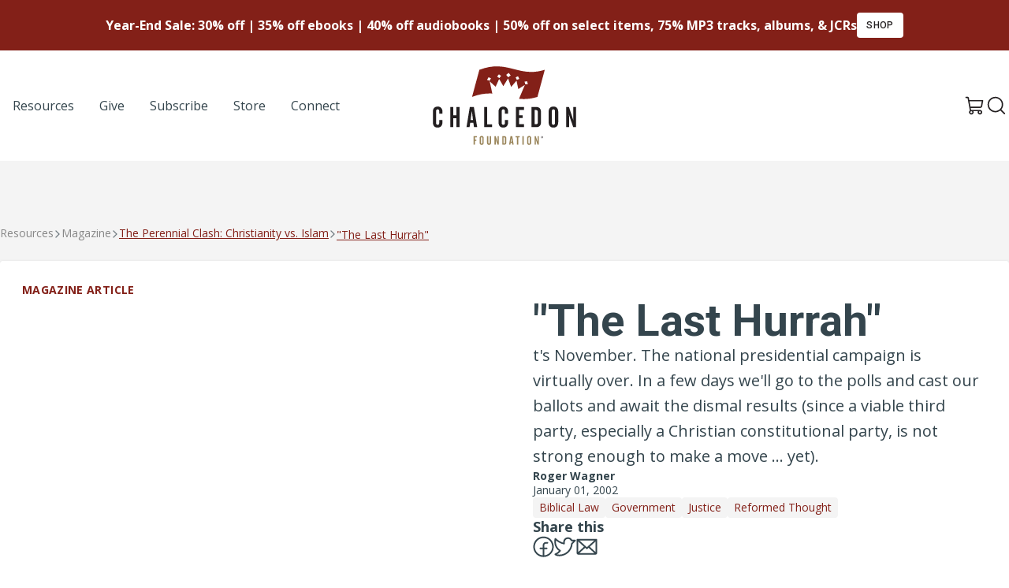

--- FILE ---
content_type: text/html; charset=UTF-8
request_url: https://chalcedon.edu/resources/articles/the-last-hurrah
body_size: 22169
content:
<!DOCTYPE html>
<html lang="US-en">
	<head>
		<meta charset="UTF-8">
<meta name="viewport" content="width=device-width, initial-scale=1.0">
<meta http-equiv="X-UA-Compatible" content="ie=edge">

					
<link rel="apple-touch-icon" sizes="180x180" href="/assets/ico/apple-touch-icon.png">
<link rel="icon" type="image/png" sizes="32x32" href="/assets/ico/favicon-32x32.png">
<link rel="icon" type="image/png" sizes="16x16" href="/assets/ico/favicon-16x16.png">
<link rel="manifest" href="/assets/ico/site.webmanifest">
<link rel="mask-icon" href="/assets/ico/safari-pinned-tab.svg" color="#832018">
<link rel="shortcut icon" href="/assets/ico/favicon.ico">
<meta name="msapplication-TileColor" content="#ffffff">
<meta name="msapplication-config" content="/assets/ico/browserconfig.xml">
<meta name="theme-color" content="#ffffff">

<link rel="preconnect" href="https://fonts.googleapis.com">
<link rel="preconnect" href="https://fonts.gstatic.com" crossorigin>
<link href="https://fonts.googleapis.com/css2?family=Open+Sans:ital,wght@0,400;0,700;1,400;1,700&family=Roboto:ital,wght@0,400;0,500;0,700;1,400;1,500;1,700&display=swap" rel="stylesheet">

<script type="module">!function(){const e=document.createElement("link").relList;if(!(e&&e.supports&&e.supports("modulepreload"))){for(const e of document.querySelectorAll('link[rel="modulepreload"]'))r(e);new MutationObserver((e=>{for(const o of e)if("childList"===o.type)for(const e of o.addedNodes)if("LINK"===e.tagName&&"modulepreload"===e.rel)r(e);else if(e.querySelectorAll)for(const o of e.querySelectorAll("link[rel=modulepreload]"))r(o)})).observe(document,{childList:!0,subtree:!0})}function r(e){if(e.ep)return;e.ep=!0;const r=function(e){const r={};return e.integrity&&(r.integrity=e.integrity),e.referrerpolicy&&(r.referrerPolicy=e.referrerpolicy),"use-credentials"===e.crossorigin?r.credentials="include":"anonymous"===e.crossorigin?r.credentials="omit":r.credentials="same-origin",r}(e);fetch(e.href,r)}}();</script>
<script type="module" src="https://chalcedon.edu/assets/dist/assets/main-Dj9AH6GM.js" crossorigin onload="e=new CustomEvent(&#039;vite-script-loaded&#039;, {detail:{path: &#039;src/js/main.js&#039;}});document.dispatchEvent(e);"></script>
<link href="https://chalcedon.edu/assets/dist/assets/_commonjsHelpers-Cpj98o6Y.js" rel="modulepreload" crossorigin>
<link href="https://chalcedon.edu/assets/dist/assets/main-C78xepA-.css" rel="stylesheet">



	<script>
window.csrfToken = "ytb1AAiH5kRKy59GDGY7Id-RTIoamHCZM86zMRKyha0fuM0TCPy3IP25nE1xyKAjIqPMHzktaEqI4gbcb9xD7lX65XUiyrDEVvqqa0Cxh2w=";
window.csrfTokenName = "CRAFT_CSRF_TOKEN";
window.api = "https://chalcedon.edu/api";
window.apiToken = "";
window.algolia = {
appID: 'A431RRFGJX',
apiKey: '85b73e6d7e371dad75115f703c4634d2',
index: 'production__resources',
index_replica: 'production__resources_az',
};</script>
			<title>Chalcedon | hurrah</title><meta name="generator" content="SEOmatic">
<meta name="keywords" content="hurrah">
<meta name="description" content="t&#039;s November. The national presidential campaign is virtually over. In a few days we&#039;ll go to the polls and cast our ballots and await the dismal results…">
<meta name="referrer" content="no-referrer-when-downgrade">
<meta name="robots" content="all">
<meta content="en_US" property="og:locale">
<meta content="Chalcedon" property="og:site_name">
<meta content="website" property="og:type">
<meta content="https://chalcedon.edu/resources/articles/the-last-hurrah" property="og:url">
<meta content="hurrah" property="og:title">
<meta content="t&#039;s November. The national presidential campaign is virtually over. In a few days we&#039;ll go to the polls and cast our ballots and await the dismal results…" property="og:description">
<meta name="twitter:card" content="summary_large_image">
<meta name="twitter:creator" content="@">
<meta name="twitter:title" content="hurrah">
<meta name="twitter:description" content="t&#039;s November. The national presidential campaign is virtually over. In a few days we&#039;ll go to the polls and cast our ballots and await the dismal results…">
<link href="https://chalcedon.edu/resources/articles/the-last-hurrah" rel="canonical">
<link href="https://chalcedon.edu/" rel="home">
<link type="text/plain" href="https://chalcedon.edu/humans.txt" rel="author"></head>

	<body class="flex flex-col min-h-screen bg-neutral-100" x-data="search" @keyup.window.escape="close()">
		<div class="bg-primary flex justify-center items-center h-16">
    <div class="text-center text-white flex items-center justify-center gap-6">
        <span class="text-base font-semibold">Year-End Sale: 30% off | 35% off ebooks | 40% off audiobooks | 50% off on select items, 75% MP3 tracks, albums, &amp; JCRs</span>
                                <a href="https://chalcedonstore.com/" class="btn btn-white btn-sm uppercase tracking-wide">Shop</a>
            </div>
</div>		                        
    
    <header class="relative z-50 print:hidden flex-none flex flex-col bg-white text-dark lg:py-5" x-data="overlayMenu" @keyup.window.escape="close()">
        <div class="container mx-auto flex items-center justify-between px-6 lg:px-0">
            <ul class="hidden lg:flex items-center justify-start list-none gap-2 xl:gap-4 lg:w-1/3">
                                            <li class="relative md-max:hidden">
            <a 
                                    href="/resources"
                                    rel="nofollow"
                class="flex items-center gap-2 py-2 px-4 text-base font-medium  hover:underline-offset-4 hover:underline hover:text-primary"
                                                rel="nofollow"
                >
                <span>Resources</span>
            </a>
        </li>
    
                                            <li class="relative md-max:hidden">
            <a 
                                    href="/give"
                                    rel="nofollow"
                class="flex items-center gap-2 py-2 px-4 text-base font-medium  hover:underline-offset-4 hover:underline hover:text-primary"
                                                rel="nofollow"
                >
                <span>Give</span>
            </a>
        </li>
    
                                            <li class="relative md-max:hidden">
            <a 
                                    href="https://chalcedon.edu/subscribe-to-chalcedon"
                                    rel="nofollow"
                class="flex items-center gap-2 py-2 px-4 text-base font-medium  hover:underline-offset-4 hover:underline hover:text-primary"
                                                rel="nofollow"
                >
                <span>Subscribe</span>
            </a>
        </li>
    
                                            <li class="relative md-max:hidden">
            <a 
                                    href="https://chalcedonstore.com/"
                                    rel="nofollow"
                class="flex items-center gap-2 py-2 px-4 text-base font-medium  hover:underline-offset-4 hover:underline hover:text-primary"
                 
                    target="_blank" rel="noopener"
                                                rel="nofollow"
                >
                <span>Store</span>
            </a>
        </li>
    
                                            <li class="relative md-max:hidden">
            <a 
                                    href="https://chalcedon.edu/connect"
                                    rel="nofollow"
                class="flex items-center gap-2 py-2 px-4 text-base font-medium  hover:underline-offset-4 hover:underline hover:text-primary"
                                                rel="nofollow"
                >
                <span>Connect</span>
            </a>
        </li>
    
                            </ul>
            
            <div class="lg:w-1/3 flex justify-center">
                <a href="/">
                    <svg class="w-[125px] lg:w-[182px]" width="182" height="100" viewBox="0 0 182 100" fill="none" xmlns="http://www.w3.org/2000/svg">
<path d="M117.449 23.1479C117.055 21.7086 116.856 20.9912 116.461 19.5593C117.737 19.3536 118.371 19.2599 119.639 19.0844C120.043 20.5193 120.245 21.2375 120.65 22.6804C119.372 22.8522 118.733 22.9466 117.449 23.1479ZM106.703 17.39C106.075 16.0798 105.762 15.4272 105.131 14.1288C106.353 13.5765 106.962 13.3037 108.176 12.7735C108.816 14.0808 109.133 14.7371 109.769 16.0554C108.547 16.5753 107.934 16.8444 106.703 17.39ZM95.7044 14.1C94.6787 12.8554 94.1633 12.2404 93.1325 11.0209C94.3963 9.99891 95.0267 9.49162 96.2839 8.49252C97.3103 9.72167 97.8213 10.3425 98.8417 11.596C97.5905 12.5848 96.9608 13.0862 95.7044 14.1ZM84.4496 15.1161C83.3155 14.3293 82.7471 13.9415 81.6042 13.1791C82.5273 12.0214 82.9889 11.4434 83.9128 10.2961C85.0365 11.0644 85.5932 11.4559 86.7081 12.2485C85.807 13.3914 85.3558 13.9636 84.4496 15.1161ZM72.0836 18.5322C70.7859 18.0669 70.1326 17.842 68.8246 17.407C69.5509 16.0798 69.9173 15.4176 70.6443 14.0971C71.9384 14.5343 72.5821 14.7599 73.8673 15.2267C73.155 16.5458 72.7988 17.2072 72.0836 18.5322ZM59.1263 4.54775L49.8432 38.8658L49.8159 38.944C59.9256 35.1142 68.1706 34.211 75.5359 34.6822C74.4409 29.5385 73.3437 24.3948 72.2259 19.2555C75.2535 21.9033 76.7517 23.2755 79.7173 26.1039C81.526 22.1252 82.4307 20.1396 84.2321 16.1911C86.346 19.7834 87.393 21.6076 89.4738 25.3061C91.9063 21.3355 93.1156 19.369 95.5244 15.4685C97.0906 19.7679 97.8677 21.9343 99.4154 26.306C102.157 23.0904 103.521 21.5081 106.23 18.4002C107.163 22.6237 107.629 24.7435 108.553 29.0024C111.902 26.8059 113.562 25.7544 116.861 23.7422C114.385 29.6056 111.908 35.4696 109.437 41.3359C116.256 42.0777 123.754 41.7319 132.788 38.944L132.799 38.9241L142.099 4.54775C107.9 15.0954 95.6992 -9.30984 59.1263 4.54775Z" fill="#832018"/>
<path d="M51.708 88.7037H56.0922V90.2786H53.3906V93.1343H55.3357V94.7086H53.3906V99.6016H51.708V88.7037Z" fill="#998459"/>
<path d="M62.8823 91.112C62.8823 90.3562 62.5889 89.9853 62.0182 89.9853C61.4467 89.9853 61.1533 90.3562 61.1533 91.112V97.1943C61.1533 97.9501 61.4467 98.3364 62.0182 98.3364C62.5889 98.3364 62.8823 97.9501 62.8823 97.1943V91.112ZM62.0794 88.473C63.6079 88.473 64.6114 89.5068 64.6114 91.2668V96.8544C64.6114 98.784 63.6543 99.834 62.0182 99.834C60.3503 99.834 59.4404 98.7995 59.4404 96.8087V91.2196C59.4404 89.5223 60.4122 88.473 62.0794 88.473Z" fill="#998459"/>
<path d="M70.5056 88.7038V97.1471C70.5056 97.8115 70.8912 98.1816 71.4007 98.1816C71.9102 98.1816 72.2501 97.8115 72.2501 97.1471V88.7038H73.963V96.8544C73.963 98.784 73.0221 99.834 71.3852 99.834C69.7188 99.834 68.792 98.7988 68.792 96.8079V88.7038H70.5056Z" fill="#998459"/>
<path d="M78.3604 88.7037H79.8734L82.0028 95.2181C82.0338 95.3102 82.1577 95.6959 82.3272 96.3757C82.1886 95.6037 82.1422 95.0942 82.1422 94.9091V88.7037H83.7171V99.6016H82.1422L80.0894 93.5812C79.9965 93.3039 79.8579 92.9183 79.734 92.3933C79.8579 93.1653 79.9191 93.6741 79.9191 93.9063V99.6016H78.3604V88.7037Z" fill="#998459"/>
<path d="M90.7231 97.9966C91.3557 97.9966 91.6027 97.5955 91.6027 96.8545V91.6061C91.6027 90.7109 91.1861 90.3098 90.26 90.3098H89.8737V97.9966H90.7231ZM88.2065 88.7039H90.6C92.4676 88.7039 93.3163 89.6772 93.3163 91.699V96.5617C93.3163 98.6455 92.5443 99.6025 90.6766 99.6025H88.2065V88.7039Z" fill="#998459"/>
<path d="M100.352 95.6968L99.7818 91.143H99.6734L99.0717 95.6968H100.352ZM98.6396 88.7046H100.831L102.622 99.6025H100.893L100.553 97.2408H98.8557L98.5003 99.6025H96.8486L98.6396 88.7046Z" fill="#998459"/>
<path d="M104.969 88.7037H110.155V90.2786H108.396V99.6016H106.713V90.2786H104.969V88.7037Z" fill="#998459"/>
<path d="M113.689 88.7037H115.403V99.6016H113.689V88.7037Z" fill="#998459"/>
<path d="M123.104 91.112C123.104 90.3562 122.811 89.9853 122.239 89.9853C121.669 89.9853 121.374 90.3562 121.374 91.112V97.1943C121.374 97.9501 121.669 98.3364 122.239 98.3364C122.811 98.3364 123.104 97.9501 123.104 97.1943V91.112ZM122.301 88.473C123.829 88.473 124.833 89.5068 124.833 91.2668V96.8544C124.833 98.784 123.876 99.834 122.239 99.834C120.572 99.834 119.662 98.7995 119.662 96.8087V91.2196C119.662 89.5223 120.633 88.473 122.301 88.473Z" fill="#998459"/>
<path d="M129.137 88.7037H130.65L132.78 95.2181C132.811 95.3102 132.935 95.6959 133.105 96.3757C132.965 95.6037 132.92 95.0942 132.92 94.9091V88.7037H134.494V99.6016H132.92L130.867 93.5812C130.774 93.3039 130.635 92.9183 130.511 92.3933C130.635 93.1653 130.697 93.6741 130.697 93.9063V99.6016H129.137V88.7037Z" fill="#998459"/>
<path d="M0.140137 57.6448C0.140137 53.6558 2.42442 51.1901 6.34118 51.1901C9.93056 51.1901 12.2878 53.6196 12.2878 57.7532V60.2196H8.22656V57.3911C8.22656 55.6141 7.53788 54.7433 6.19592 54.7433C4.85396 54.7433 4.16528 55.6141 4.16528 57.3911V71.6779C4.16528 73.4549 4.85396 74.3611 6.19592 74.3611C7.53788 74.3611 8.22656 73.4549 8.22656 71.6779V68.1969H12.2878V70.8801C12.2878 75.4132 10.0397 77.8789 6.19592 77.8789C2.2069 77.8789 0.140137 75.4494 0.140137 70.7717L0.140137 57.6448Z" fill="#231F20"/>
<path d="M26.1052 51.7345V62.1782H30.0574V51.7345H34.0103V77.335H30.0574V65.8767H26.1052V77.335H22.1885V51.7345H26.1052Z" fill="#231F20"/>
<path d="M51.0183 68.161L49.6771 57.4636H49.4227L48.0085 68.161H51.0183ZM46.9939 51.7345H52.1427L56.3485 77.335H52.288L51.4902 71.7872H47.5012L46.6672 77.335H42.7866L46.9939 51.7345Z" fill="#231F20"/>
<path d="M65.1255 51.7345H69.0422V73.6365H75.1703V77.335H65.1255V51.7345Z" fill="#231F20"/>
<path d="M83.4395 57.6448C83.4395 53.6558 85.7237 51.1901 89.6405 51.1901C93.2299 51.1901 95.5872 53.6196 95.5872 57.7532V60.2196H91.5259V57.3911C91.5259 55.6141 90.8372 54.7433 89.4952 54.7433C88.1533 54.7433 87.4646 55.6141 87.4646 57.3911V71.6779C87.4646 73.4549 88.1533 74.3611 89.4952 74.3611C90.8372 74.3611 91.5259 73.4549 91.5259 71.6779V68.1969H95.5872V70.8801C95.5872 75.4132 93.339 77.8789 89.4952 77.8789C85.5062 77.8789 83.4395 75.4494 83.4395 70.7717V57.6448Z" fill="#231F20"/>
<path d="M105.488 51.7345H115.787V55.433H109.44V62.1413H114.01V65.8398H109.44V73.4912H115.787V77.335H105.488V51.7345Z" fill="#231F20"/>
<path d="M131.272 73.5635C132.759 73.5635 133.339 72.6211 133.339 70.8803V58.5512C133.339 56.4483 132.36 55.5052 130.184 55.5052H129.278V73.5635H131.272ZM125.361 51.7345H130.982C135.37 51.7345 137.364 54.0188 137.364 58.7687V70.1909C137.364 75.0861 135.551 77.335 131.164 77.335H125.361V51.7345Z" fill="#231F20"/>
<path d="M155.097 57.3911C155.097 55.6141 154.408 54.7441 153.066 54.7441C151.725 54.7441 151.035 55.6141 151.035 57.3911V71.6779C151.035 73.4549 151.725 74.3618 153.066 74.3618C154.408 74.3618 155.097 73.4549 155.097 71.6779V57.3911ZM153.211 51.1901C156.801 51.1901 159.159 53.6196 159.159 57.7539V70.8801C159.159 75.4132 156.911 77.8789 153.066 77.8789C149.151 77.8789 147.01 75.4494 147.01 70.7717V57.6448C147.01 53.6565 149.295 51.1901 153.211 51.1901Z" fill="#231F20"/>
<path d="M169.277 51.7345H172.831L177.835 67.0365C177.908 67.254 178.198 68.161 178.597 69.7566C178.27 67.9434 178.162 66.7467 178.162 66.3117V51.7345H181.86V77.335H178.162L173.339 63.1935C173.121 62.5402 172.795 61.634 172.505 60.4004C172.795 62.2136 172.94 63.4103 172.94 63.9544V77.335H169.277V51.7345Z" fill="#231F20"/>
<path d="M138.576 89.9954H138.709C138.864 89.9954 138.989 89.9446 138.989 89.8192C138.989 89.7079 138.908 89.6349 138.731 89.6349C138.657 89.6349 138.606 89.6423 138.576 89.6489V89.9954ZM138.568 90.6738H138.289V89.4727C138.399 89.4505 138.554 89.4277 138.752 89.4277C138.982 89.4277 139.084 89.4653 139.173 89.5235C139.239 89.5759 139.291 89.6718 139.291 89.7824C139.291 89.9217 139.187 90.0249 139.041 90.0699V90.0839C139.159 90.1208 139.225 90.2174 139.261 90.3796C139.298 90.5639 139.32 90.6369 139.35 90.6738H139.048C139.01 90.6296 138.989 90.5263 138.952 90.3862C138.929 90.2543 138.856 90.1953 138.702 90.1953H138.568V90.6738ZM138.752 89.0819C138.223 89.0819 137.824 89.5169 137.824 90.0471C137.824 90.5853 138.223 91.013 138.768 91.013C139.298 91.0203 139.689 90.5853 139.689 90.0471C139.689 89.5169 139.298 89.0819 138.76 89.0819H138.752ZM138.768 88.8393C139.46 88.8393 139.999 89.3768 139.999 90.0471C139.999 90.7328 139.46 91.2637 138.76 91.2637C138.067 91.2637 137.515 90.7328 137.515 90.0471C137.515 89.3768 138.067 88.8393 138.76 88.8393H138.768Z" fill="#231F20"/>
</svg>                    <span class="sr-only">Chalcedon</span>
                </a>
            </div>

            <ul class="flex justify-end items-center gap-4 list-none lg:w-1/3">
                                <li>
                    <a href="https://chalcedonstore.myshopify.com/cart" target="_blank" class="text-neutral hover:text-primary">
                        <svg class="w-6 h-6" width="16" height="17" viewBox="0 0 16 17" fill="none" xmlns="http://www.w3.org/2000/svg">
                            <path class="fill-current" d="M15.0869 9.1144L15.9905 4.1595C16.0062 4.0744 16.0024 3.98683 15.9793 3.90342C15.9562 3.82001 15.9144 3.74295 15.8571 3.67809C15.8024 3.61112 15.7335 3.55712 15.6554 3.51998C15.5772 3.48284 15.4919 3.46348 15.4054 3.4633H3.4588L3.09588 1.47097C3.04575 1.19897 2.90206 0.953068 2.68969 0.775869C2.47732 0.59867 2.20966 0.501337 1.93308 0.500732H0.592514C0.435369 0.500732 0.284661 0.563158 0.173543 0.674276C0.0624253 0.785393 0 0.936102 0 1.09325C0 1.25039 0.0624253 1.4011 0.173543 1.51222C0.284661 1.62333 0.435369 1.68576 0.592514 1.68576H1.93308L3.96243 12.8695C3.6731 13.1243 3.46054 13.4548 3.34863 13.8238C3.23672 14.1927 3.22989 14.5856 3.32891 14.9582C3.42794 15.3309 3.62889 15.6685 3.90919 15.9333C4.1895 16.198 4.53807 16.3794 4.91576 16.457C5.29344 16.5346 5.68528 16.5054 6.04727 16.3726C6.40926 16.2398 6.72707 16.0088 6.96501 15.7054C7.20294 15.402 7.35158 15.0382 7.39423 14.655C7.43688 14.2718 7.37185 13.8843 7.20645 13.536H11.1615C10.9689 13.942 10.9134 14.3996 11.0033 14.8398C11.0933 15.2801 11.3237 15.6792 11.6601 15.9772C11.9965 16.2751 12.4205 16.4558 12.8684 16.4919C13.3163 16.528 13.7638 16.4177 14.1436 16.1775C14.5234 15.9373 14.8149 15.5803 14.9742 15.1602C15.1335 14.74 15.1521 14.2795 15.0271 13.8479C14.9021 13.4163 14.6403 13.0369 14.281 12.767C13.9218 12.497 13.4846 12.351 13.0353 12.351H5.0734L4.74751 10.5735H13.339C13.755 10.5733 14.1578 10.4271 14.4772 10.1605C14.7966 9.89391 15.0123 9.52371 15.0869 9.1144ZM6.22139 14.4248C6.22139 14.6006 6.16927 14.7724 6.07161 14.9186C5.97395 15.0647 5.83514 15.1786 5.67274 15.2459C5.51034 15.3132 5.33164 15.3308 5.15923 15.2965C4.98683 15.2622 4.82846 15.1776 4.70417 15.0533C4.57987 14.929 4.49522 14.7706 4.46093 14.5982C4.42664 14.4258 4.44424 14.2471 4.5115 14.0847C4.57877 13.9223 4.69269 13.7835 4.83885 13.6858C4.985 13.5882 5.15684 13.536 5.33262 13.536C5.56834 13.536 5.7944 13.6297 5.96108 13.7963C6.12775 13.963 6.22139 14.1891 6.22139 14.4248ZM13.9241 14.4248C13.9241 14.6006 13.8719 14.7724 13.7743 14.9186C13.6766 15.0647 13.5378 15.1786 13.3754 15.2459C13.213 15.3132 13.0343 15.3308 12.8619 15.2965C12.6895 15.2622 12.5311 15.1776 12.4068 15.0533C12.2825 14.929 12.1979 14.7706 12.1636 14.5982C12.1293 14.4258 12.1469 14.2471 12.2142 14.0847C12.2814 13.9223 12.3954 13.7835 12.5415 13.6858C12.6877 13.5882 12.8595 13.536 13.0353 13.536C13.271 13.536 13.4971 13.6297 13.6638 13.7963C13.8304 13.963 13.9241 14.1891 13.9241 14.4248ZM3.67358 4.64833H14.6943L13.9241 8.89961C13.8997 9.03692 13.8276 9.16122 13.7206 9.25063C13.6136 9.34005 13.4784 9.38884 13.339 9.38844H4.53273L3.67358 4.64833Z" />
                        </svg>
                        <span class="sr-only">View Cart</span>
                    </a>
                </li>
                <li class="">
                    <button type="button" class="p-1 leading-none" @click.stop="searchShow">
                        <span class="block text-neutral hover:text-primary w-6 h-6">
	<svg  viewBox="0 0 28 27" class="fill-current" xmlns="http://www.w3.org/2000/svg">
<path d="M26.7125 25.2877L21.3 19.8877C23.2103 17.6134 24.1688 14.6895 23.9756 11.7257C23.7825 8.7619 22.4526 5.9871 20.2633 3.98C18.074 1.97291 15.1944 0.888485 12.225 0.95291C9.25564 1.01733 6.42577 2.22563 4.32561 4.32579C2.22545 6.42596 1.01715 9.25583 0.952727 12.2252C0.888302 15.1946 1.97272 18.0742 3.97982 20.2635C5.98692 22.4528 8.76172 23.7826 11.7255 23.9758C14.6893 24.169 17.6132 23.2104 19.8875 21.3002L25.2875 26.7127C25.4786 26.8975 25.7341 27.0008 26 27.0008C26.2659 27.0008 26.5214 26.8975 26.7125 26.7127C26.9003 26.5231 27.0056 26.267 27.0056 26.0002C27.0056 25.7333 26.9003 25.4773 26.7125 25.2877ZM3.00001 12.5002C3.00001 10.6213 3.55718 8.78454 4.60105 7.22228C5.64492 5.66001 7.12862 4.44237 8.86452 3.72334C10.6004 3.00431 12.5105 2.81617 14.3534 3.18273C16.1962 3.54929 17.8889 4.45408 19.2175 5.78268C20.5461 7.11128 21.4509 8.80402 21.8175 10.6468C22.184 12.4897 21.9959 14.3998 21.2769 16.1357C20.5578 17.8716 19.3402 19.3553 17.7779 20.3992C16.2157 21.443 14.3789 22.0002 12.5 22.0002C9.98147 21.9969 7.56703 20.9949 5.78615 19.2141C4.00527 17.4332 3.00332 15.0187 3.00001 12.5002Z"/>
</svg>

</span>                    </button>
                </li>
                <li class="lg:hidden">
                    <button type="button" class="p-1 rounded-sm leading-none" @click.prevent="toggle" x-show="!open">
                        <span class="block text-neutral hover:text-primary w-6 h-6">
	<svg xmlns="http://www.w3.org/2000/svg" viewBox="0 0 448 512"><path d="M0 88C0 74.75 10.75 64 24 64H424C437.3 64 448 74.75 448 88C448 101.3 437.3 112 424 112H24C10.75 112 0 101.3 0 88zM0 248C0 234.7 10.75 224 24 224H424C437.3 224 448 234.7 448 248C448 261.3 437.3 272 424 272H24C10.75 272 0 261.3 0 248zM424 432H24C10.75 432 0 421.3 0 408C0 394.7 10.75 384 24 384H424C437.3 384 448 394.7 448 408C448 421.3 437.3 432 424 432z"/></svg>
</span>                    </button>
                    <button type="button" class="p-1 rounded-sm leading-none" @click.prevent="close" x-show="open">
                        <span class="block text-neutral hover:text-primary w-6 h-6">
	<svg  viewBox="0 0 16 16"  xmlns="http://www.w3.org/2000/svg">
<path class="fill-current" d="M14.8354 14.3644L14.3639 14.8358C14.1036 15.0961 13.6815 15.0961 13.4211 14.8358L8 9.41457L2.5788 14.8357C2.3185 15.0961 1.89638 15.0961 1.63603 14.8357L1.16462 14.3643C0.904273 14.104 0.904273 13.6819 1.16462 13.4215L6.5858 8.00037L1.16462 2.57917C0.904273 2.31887 0.904273 1.89675 1.16462 1.6364L1.63602 1.165C1.89637 0.904649 2.3185 0.904649 2.5788 1.165L8 6.58617L13.4211 1.16499C13.6815 0.904639 14.1036 0.904639 14.3639 1.16499L14.8354 1.63639C15.0957 1.89674 15.0957 2.31887 14.8354 2.57917L9.4142 8.00037L14.8354 13.4215C15.0957 13.6819 15.0957 14.104 14.8354 14.3644Z" />
</svg>

</span>                    </button>
                </li>
            </ul>
        </div>

        <nav class="overlay-menu z-50 absolute w-full h-auto left-0 top-[100%] lg:hidden bg-white flex flex-col border-t border-neutral-100 flex-1 shadow-lg border-b-4 "
                x-show="open"
                x-transition:enter="transition ease-out duration-100"
                x-transition:enter-start="transform opacity-0 -translate-y-6"
                x-transition:enter-end="transform opacity-100 translate-y-0"
                x-transition:leave="transition ease-in duration-75"
                x-transition:leave-start="transform opacity-100 translate-y-0"
                x-transition:leave-end="transform opacity-0 -translate-y-6"
                aria-label="Global">
            <div class="container mx-auto py-9">
                <ul class="flex flex-col list-none gap-4 xl:gap-8 md:items-end">
                                                    <li class="relative w-full flex justify-center md:justify-end" >
            <a
                                    href="/resources"
                                    class="flex items-center gap-2 py-2 px-4 font-medium font-sans  hover:underline-offset-4 hover:underline text-xl md:text-2xl"
                                                >
                <span>Resources</span>
            </a>
        </li>
    
                                                    <li class="relative w-full flex justify-center md:justify-end" >
            <a
                                    href="/give"
                                    class="flex items-center gap-2 py-2 px-4 font-medium font-sans  hover:underline-offset-4 hover:underline text-xl md:text-2xl"
                                                >
                <span>Give</span>
            </a>
        </li>
    
                                                    <li class="relative w-full flex justify-center md:justify-end" >
            <a
                                    href="https://chalcedon.edu/subscribe-to-chalcedon"
                                    class="flex items-center gap-2 py-2 px-4 font-medium font-sans  hover:underline-offset-4 hover:underline text-xl md:text-2xl"
                                                >
                <span>Subscribe</span>
            </a>
        </li>
    
                                                    <li class="relative w-full flex justify-center md:justify-end" >
            <a
                                    href="https://chalcedonstore.com/"
                                    class="flex items-center gap-2 py-2 px-4 font-medium font-sans  hover:underline-offset-4 hover:underline text-xl md:text-2xl"
                                    target="_blank" rel="noopener"
                                                >
                <span>Store</span>
            </a>
        </li>
    
                                                    <li class="relative w-full flex justify-center md:justify-end" >
            <a
                                    href="https://chalcedon.edu/connect"
                                    class="flex items-center gap-2 py-2 px-4 font-medium font-sans  hover:underline-offset-4 hover:underline text-xl md:text-2xl"
                                                >
                <span>Connect</span>
            </a>
        </li>
    
                                    </ul>
            </div>
        </nav>
    </header>
        
    
		<main class="grow flex flex-col">                 <article class="py-20 flex flex-col gap-20">
            <header>
                <nav aria-label="Breadcrumbs" class="container mx-auto px-6 lg:px-0">
    <ol class="list-none m-0 flex items-center gap-2 mb-6 text-neutral-500 crumbs">
        <li class="flex items-center gap-2">
            <a href="/resources" class="text-sm">Resources</a>
        </li>
                                <li class="flex items-center gap-2">
                            <a href="/resources?types=Magazine+Articles" class="text-sm">Magazine</a>
                        </li>
                                                
                            <li class="flex items-center gap-2">
                                <a href="https://chalcedon.edu/magazine-issues/the-perennial-clash-christianity-vs-islam" class="text-primary underline underline-offset-2 text-sm">The Perennial Clash: Christianity vs. Islam</a>
                            </li>
                                                <li>
                            <a href="#" aria-current="page" class="text-primary underline underline-offset-2 text-sm">&quot;The Last Hurrah&quot;</a>
                        </li>
                        </ol>
</nav>
                <div class="container mx-auto px-6 lg:px-0">
                    <div  class="bg-white rounded grid grid-cols-1 lg:grid-cols-2 drop-shadow overflow-hidden">
                        <div class="relative bg-gradient-to-r from-neutral-100 aspect-[3/2] lg:aspect-auto overflow-hidden ">
                                            
                                                                                                                                                                
                                <picture class="bg-img">
                                    <source srcset="" type="image/avif">
                                    <source srcset="" type="image/webp">
                                                                    </picture>
                            

                            <div class="text-sm bg-white/50 backdrop-blur-sm rounded px-2 py-2 text-primary uppercase font-bold absolute top-5 left-5 tracking-wide">Magazine Article</div>
                        </div>
                        <div class="p-6 md:p-9 lg:py-12 flex flex-col justify-center gap-5">
                                                            <h1 class="h1 text-tertiary !leading-none">&quot;The Last Hurrah&quot;</h1>
                                                                                        <p class="text-base md:text-xl !leading-relaxed text-tertiary"> t&#039;s November. The national presidential campaign is virtually over. In a few days we&#039;ll go to the polls and cast our ballots and await the dismal results (since a viable third party, especially a Christian constitutional party, is not strong enough to make a move ... yet). </p>
                                                            <div class="flex gap-4 items-center relative" x-data="{active:false}">
        <div class="relative empty:hidden avatar-stack">
                                                            </div>
        <div class="flex flex-col">
            <ul class="list-none m-0 flex flex-col md:flex-row text-sm font-bold text-tertiary empty:hidden gap-1">
                                    <li> Roger Wagner</li>
                                            </ul>
                            <time class="text-sm text-tertiary" datetime="2002-01-01 09:54:00">January 01, 2002</time>
                    </div>
            </div>
                                                            <div class="flex items-center flex-wrap w-full gap-2">
                                                                            <a href="/resources?topics=Biblical+Law" class="bg-neutral-100 px-2 py-1 text-sm text-primary rounded hover:underline hover:underline-offset-2">Biblical Law</a>
                                                                            <a href="/resources?topics=Government" class="bg-neutral-100 px-2 py-1 text-sm text-primary rounded hover:underline hover:underline-offset-2">Government</a>
                                                                            <a href="/resources?topics=Justice" class="bg-neutral-100 px-2 py-1 text-sm text-primary rounded hover:underline hover:underline-offset-2">Justice</a>
                                                                            <a href="/resources?topics=Reformed+Thought" class="bg-neutral-100 px-2 py-1 text-sm text-primary rounded hover:underline hover:underline-offset-2">Reformed Thought</a>
                                                                    </div>
                                                        

<div class="flex flex-col gap-4 justify-self-end">
    <h6 class="text-lg font-bold text-tertiary">Share this</h6>

    <div class="flex items-center gap-4">
        <a href="https://www.facebook.com/sharer/sharer.php?u=https://chalcedon.edu/resources/articles/the-last-hurrah&t=&quot;The Last Hurrah&quot;" class="facebook  text-tertiary hover:scale-105 transition hover:text-primary" target="_blank"><span class="text-neutral">
	<svg width="27" height="27" viewBox="0 0 27 27" fill="none" xmlns="http://www.w3.org/2000/svg">
<path d="M26.5 13.6669C26.5 11.0957 25.7376 8.5823 24.3091 6.44446C22.8807 4.30662 20.8503 2.64038 18.4749 1.65644C16.0995 0.672503 13.4856 0.415059 10.9638 0.916667C8.44208 1.41828 6.1257 2.65641 4.30762 4.47449C2.48953 6.29257 1.25141 8.60895 0.749797 11.1307C0.248189 13.6525 0.505633 16.2663 1.48957 18.6418C2.47351 21.0172 4.13975 23.0475 6.27759 24.476C8.41543 25.9044 10.9288 26.6669 13.5 26.6669C16.9468 26.6636 20.2515 25.2929 22.6887 22.8556C25.126 20.4184 26.4967 17.1137 26.5 13.6669ZM14.5 24.6169V16.6669H17.5C17.7652 16.6669 18.0196 16.5615 18.2071 16.374C18.3946 16.1864 18.5 15.9321 18.5 15.6669C18.5 15.4017 18.3946 15.1473 18.2071 14.9598C18.0196 14.7722 17.7652 14.6669 17.5 14.6669H14.5V11.6669C14.5 11.1364 14.7107 10.6277 15.0858 10.2527C15.4609 9.87759 15.9696 9.66688 16.5 9.66688H18.5C18.7652 9.66688 19.0196 9.56152 19.2071 9.37398C19.3946 9.18645 19.5 8.93209 19.5 8.66688C19.5 8.40166 19.3946 8.14731 19.2071 7.95977C19.0196 7.77223 18.7652 7.66688 18.5 7.66688H16.5C15.4402 7.67017 14.4247 8.09266 13.6752 8.84209C12.9258 9.59152 12.5033 10.607 12.5 11.6669V14.6669H9.50001C9.23479 14.6669 8.98044 14.7722 8.7929 14.9598C8.60536 15.1473 8.50001 15.4017 8.50001 15.6669C8.50001 15.9321 8.60536 16.1864 8.7929 16.374C8.98044 16.5615 9.23479 16.6669 9.50001 16.6669H12.5V24.6169C9.681 24.3595 7.06971 23.0253 5.2093 20.8918C3.3489 18.7583 2.3826 15.9897 2.5114 13.1619C2.6402 10.3341 3.85419 7.66482 5.90085 5.70926C7.94751 3.7537 10.6693 2.66242 13.5 2.66242C16.3307 2.66242 19.0525 3.7537 21.0992 5.70926C23.1458 7.66482 24.3598 10.3341 24.4886 13.1619C24.6174 15.9897 23.6511 18.7583 21.7907 20.8918C19.9303 23.0253 17.319 24.3595 14.5 24.6169Z" fill="#34454D"/>
</svg>

</span></a>
        <a href="https://twitter.com/home?status=https://chalcedon.edu/resources/articles/the-last-hurrah &quot;The Last Hurrah&quot;" class="twitter  text-tertiary hover:scale-105 transition hover:text-primary" target="_blank"><span class="text-neutral">
	<svg width="28" height="25" viewBox="0 0 28 25" fill="none" xmlns="http://www.w3.org/2000/svg">
<path d="M27.425 4.27939C27.3485 4.09739 27.2198 3.94211 27.0552 3.83311C26.8906 3.72411 26.6974 3.66628 26.5 3.66689H22.7C22.244 2.87129 21.611 2.19133 20.8499 1.67967C20.0889 1.16802 19.2204 0.838388 18.3115 0.71632C17.4026 0.594252 16.4779 0.68302 15.6088 0.975749C14.7398 1.26848 13.9498 1.75731 13.3 2.40439C12.7311 2.9591 12.2788 3.62193 11.9697 4.35392C11.6606 5.08592 11.5009 5.87231 11.5 6.66689V7.42939C6.4125 6.10439 2.25 2.00439 2.2125 1.95439C2.08174 1.82575 1.91813 1.73556 1.73955 1.69367C1.56097 1.65178 1.37431 1.65981 1.2 1.71689C1.02623 1.77219 0.87063 1.87339 0.749619 2.0098C0.628609 2.14621 0.546684 2.31278 0.512497 2.49189C-0.575003 8.51689 1.2375 12.5544 2.95 14.8794C3.80894 16.0551 4.85142 17.0849 6.0375 17.9294C4.125 20.0919 1.175 21.2169 1.15 21.2294C1.00893 21.2817 0.881483 21.3652 0.777157 21.4736C0.672831 21.582 0.594314 21.7126 0.547456 21.8556C0.500599 21.9985 0.486608 22.1502 0.506527 22.2994C0.526445 22.4485 0.579759 22.5912 0.662497 22.7169C0.762497 22.8669 1.1375 23.3544 2.05 23.8169C3.1875 24.3794 4.6875 24.6669 6.5 24.6669C15.3125 24.6669 22.6875 17.8794 23.4375 9.14189L27.2125 5.37939C27.3482 5.23481 27.4401 5.05477 27.4777 4.8601C27.5153 4.66544 27.497 4.4641 27.425 4.27939ZM21.7625 7.99189C21.5883 8.16467 21.4856 8.39677 21.475 8.64189C20.9625 16.5044 14.3875 22.6669 6.5 22.6669C5.175 22.6669 4.25 22.4919 3.6 22.2794C5.0375 21.5044 7.0375 20.1544 8.3375 18.2169C8.41296 18.0996 8.46306 17.9679 8.48459 17.8301C8.50612 17.6923 8.49859 17.5516 8.4625 17.4169C8.42611 17.2808 8.36174 17.1539 8.27349 17.0441C8.18524 16.9343 8.07506 16.8442 7.95 16.7794C7.9375 16.7669 6.0875 15.8044 4.5 13.6169C2.7 11.1419 1.9375 8.12939 2.2375 4.65439C4.2125 6.27939 7.9875 8.92939 12.3375 9.65439C12.4811 9.67747 12.6281 9.66931 12.7683 9.63048C12.9085 9.59166 13.0387 9.52307 13.15 9.42939C13.2588 9.33418 13.3463 9.21701 13.4066 9.08559C13.4669 8.95418 13.4987 8.81149 13.5 8.66689V6.66689C13.5019 5.74939 13.8191 4.86042 14.3985 4.14901C14.9779 3.4376 15.7843 2.947 16.6824 2.75946C17.5805 2.57192 18.5158 2.69884 19.3315 3.11895C20.1472 3.53905 20.7936 4.2268 21.1625 5.06689C21.2422 5.24559 21.372 5.39736 21.5362 5.50384C21.7003 5.61032 21.8918 5.66696 22.0875 5.66689H24.0875L21.7625 7.99189Z" fill="#34454D"/>
</svg>

</span></a>
        <a href="/cdn-cgi/l/email-protection#[base64]" class="email  text-tertiary hover:scale-105 transition hover:text-primary" target="_blank"><span class="text-neutral">
	<svg width="27" height="21" viewBox="0 0 27 21" fill="none" xmlns="http://www.w3.org/2000/svg">
<path d="M25.5 0.66687H1.5C1.23478 0.66687 0.98043 0.772227 0.792893 0.959764C0.605357 1.1473 0.5 1.40165 0.5 1.66687V18.6669C0.5 19.1973 0.710714 19.706 1.08579 20.0811C1.46086 20.4562 1.96957 20.6669 2.5 20.6669H24.5C25.0304 20.6669 25.5391 20.4562 25.9142 20.0811C26.2893 19.706 26.5 19.1973 26.5 18.6669V1.66687C26.5 1.40165 26.3946 1.1473 26.2071 0.959764C26.0196 0.772227 25.7652 0.66687 25.5 0.66687ZM15.0125 9.91687L13.5 11.3044L4.075 2.66687H22.925L15.0125 9.91687ZM9.8375 10.6669L2.5 17.3919V3.94187L9.8375 10.6669ZM11.3125 12.0294L12.825 13.4044C13.0093 13.573 13.2501 13.6666 13.5 13.6666C13.7499 13.6666 13.9907 13.573 14.175 13.4044L15.6875 12.0294L22.925 18.6669H4.075L11.3125 12.0294ZM17.1625 10.6669L24.5 3.94187V17.3919L17.1625 10.6669Z" fill="#34454D"/>
</svg>

</span></a>
            </div>
</div>                                                    </div>
                    </div>
                </div>
            </header>
            <div class="container mx-auto px-6 lg:px-0">
                <div class="grid grid-cols-1 md:grid-cols-12 gap-10 lg:gap-20 w-full">
                    <section class="cols-span-1 md:col-span-7 flex flex-col gap-12">
                                                                                                            <div class="rich-text">
    <p style="font-style:italic;">Reprinted with permission                                                        SCCCS Penpoint  November,                                                        2000</p>

<p>It's  November. The national                                                        presidential  campaign                                                        is virtually  over. In                                                        a few days we'll  go to                                                        the polls and  cast our                                                        ballots and await  the                                                        dismal results  (since                                                        a viable third  party,                                                        especially a  Christian                                                        constitutional  party,                                                        is not strong  enough to                                                        make a move ...  yet).</p>



<p>At least the  noise of                                                        the campaign is  over!                                                        No more "town  hall meetings." No                                                        more "debates."  No more                                                        TV and radio  spots. A                                                        merciful end to  the endless                                                        discussions by  journalists                                                        about "negative  campaigning." All                                                        over.</p>



<p>Like me, you  might find                                                        it refreshing to  turn                                                        for a few moments  from                                                        the devilish din  of the                                                        national campaign  (and                                                        a thousand others  like                                                        it across the  nation)                                                        to hear the  comforting                                                        words of Matthew  the Evangelist                                                        (quoting Isaiah  the Prophet):</p>



<blockquote>This  was to                                                        fulfill what was  spoken                                                        through the  prophet Isaiah: "Here                                                        is my servant  whom I have                                                        chosen, the one I  love,                                                        in whom I  delight; I will                                                        put my Spirit on  him,                                                        and he will  proclaim justice                                                        to the nations.  He will                                                        not quarrel or  cry out;                                                        no one will hear  his voice                                                        in the streets. A  bruised                                                        reed he will not  break,                                                        and a smoldering  wick                                                        he will not snuff  out,                                                        till he leads  justice                                                        to victory. In  his name                                                        the nations will  put their                                                        hope." (Mt.  12:17-21)</blockquote>



<p>Here we have the  divine                                                        promise  reiterated in                                                        eschatological  fulfillment                                                        that King Jesus  will bring                                                        about the victory  of His "campaign" to                                                        lead justice to  victory                                                        and give hope to  the nations                                                        without even  raising His                                                        voice in the  streets,                                                        much less  quarreling or                                                        crying out!</p>



<p>This passage  has much                                                        to say to us  about the <em>goal</em> and <em>methods</em> of                                                        the kingdom of  God in                                                        Christ. Often in  human                                                        experience the  ends dictate                                                        the means (some  would                                                        say, "justify the  means").                                                        But here Matthew  tells                                                        us that Jesus  uses unexpected                                                        means, because He  is resting                                                        the success of  His ministry                                                        on the promise of  the                                                        Father to "lead  justice                                                        to victory"  through Himself,                                                        the Messiah,  God's beloved                                                        Servant-Son.</p>



<p>On this  occasion Jesus                                                        had withdrawn  from the                                                        area of Judea  into Galilee                                                        because of the  threat                                                        upon His life  from the                                                        Jewish leaders  (v. 14).                                                        He had warned the  people                                                        not to tell who  He was                                                        (v. 16), though  they paid                                                        little attention  to His                                                        request. The  resulting                                                        self-imposed  obscurity                                                        of Jesus'  ministry calls                                                        for some  explanation.                                                        We might have  expected                                                        Jesus to  cultivate His                                                        growing fame to  develop                                                        a base of popular  support                                                        especially in  view of                                                        the opposition of  the                                                        official  "Establishment." Jesus                                                        was preaching the  kingdom                                                        of God and  everyone understood                                                        that's the way  kingdoms                                                        advance in this  world.</p>



<p>But no....  Instead, Matthew                                                        directs his  readers to                                                        the prophecy of  Isaiah                                                        42:1-4. There, in  the                                                        promise of the  Father                                                        expressed through  His                                                        prophet, we have  God's                                                        explanation of  both the <em>goal</em> and                                                        the <em>method</em> of His                                                        Son in  establishing His                                                        kingdom in the  earth.</p>



<p><strong>Leading  Justice to                                                          Victory</strong> <br /> The <em>goal</em> of the                                                        kingdom of God is  the                                                        fulfillment of  the Father's                                                        promise to "lead  justice                                                        to victory"  through the                                                        ministry of  Messiah. Jehovah                                                        had declared  through Isaiah, "Here                                                        is my servant,  whom I                                                        uphold, my chosen  one                                                        in whom I  delight; I will                                                        put my Spirit on  him and                                                        he will bring  justice                                                        to the  nations.... In                                                        faithfulness he  will bring                                                        forth justice; he  will                                                        not falter or be  discouraged                                                        till he  establishes justice                                                        on earth" (Isa.  42:1-4).                                                        The "Servant of  the LORD" is                                                        of course the  promised                                                        Messiah, the Heir  of the                                                        promise to David.  He comes                                                        to center stage  in the                                                        last third of the  prophecy                                                        of Isaiah (chs.  40ff.).                                                        The Servant will  bring                                                        salvation to  Israel by                                                        means of His  substitutionary                                                        sufferings as a  sin-offering                                                        for both the  people of                                                        Israel and the  Gentile                                                        nations who will  put their                                                        trust in Him  (cf., Isa.                                                        52:13-53:6).</p>



<p>Matthew, by  quoting this                                                        passage from  Isaiah, means                                                        to clearly  identify Jesus                                                        of Nazareth as  God's chosen                                                        Servant the  Messiah. This                                                        was anticipated  in the                                                        baptism of Jesus  (Mt.                                                        3:17) and will  again be                                                        revealed in His  "transfiguration" (Lk.                                                        9:35). Jesus  ministers                                                        in the fullness  of the                                                        power of God the  Holy                                                        Spirit as  promised by                                                        Isaiah's prophecy  (42:2;                                                        cf., Jn.  1:29-33). The "new" element                                                        in Matthew's  citation                                                        is the setting  forth of                                                        the messianic  program                                                        of Jesus in terms  of "proclaim[ing]                                                        justice to the  nations" (12:18)                                                        and "lead[ing]  justice                                                        to victory" (v.  20).</p>



<p>What is this  "justice?" Herman                                                        Ridderbos  describes it                                                        as follows:</p>



<blockquote>The  word "justice" refers                                                        to the system of  laws                                                        that God had  given to                                                        Israel for  ordering its                                                        life as a nation.  More                                                        generally it  refers to                                                        God's revelation  in its                                                        entirety, in  short, to                                                        all that has been  made                                                        known to Israel  about                                                        God and His  covenant.                                                        The Messiah's  work will                                                        be universal in  its scope,                                                        not limited  merely to                                                        Israel. Even the  heathen                                                        will share in its  blessings.</blockquote>



<p>John Calvin  comments:</p>



<blockquote>By  the word                                                        judgment  [justice] the                                                        Jews understand a  government                                                        which is  correctly and                                                        properly  arranged, in                                                        which order and  justice                                                        prevail. The  design of                                                        the prophet is to  inform                                                        us, that a person  will                                                        come who will  restore                                                        justice that had  fallen,                                                        who will be the  governor                                                        not of one nation  only,                                                        but will also  bring under                                                        subjection to God  the                                                        Gentiles, among  whom dreadful                                                        confusion  formerly prevailed.                                                        And this is the  import                                                        of the word  "bring forth," which                                                        the prophet  employs; for                                                        it was the office  of Christ                                                        to spread  throughout the                                                        whole world the  kingdom                                                        of God, which was  at that                                                        time confined to  the corner                                                        of Judea; as it  is said                                                        in another  passage, "The                                                        Lord will send  forth the                                                        scepter of thy  power out                                                        of Zion" (Psalm  110:2).</blockquote>



<p>Jesus the  Messiah "proclaims                                                        justice," that  is, He                                                        rules with  justice and                                                        promotes God's  righteousness                                                        among men. "He  will reign                                                        on David's throne  and                                                        over his kingdom,  establishing                                                        and upholding it  with                                                        justice and  righteousness                                                        from that time on  and                                                        forever" (Isa.  9:7). "With                                                        righteousness he  will                                                        judge the needy,  with                                                        justice he will  give decisions                                                        for the poor of  the earth" (Isa.                                                        11:4; cf., 16:5;  32:1,16;                                                        33:5). "'The days  are                                                        coming,' declares  the                                                        LORD, 'when I  will raise                                                        up to David a  righteous                                                        Branch, a King  who will                                                        reign wisely and  do what                                                        is just and right  in the                                                        land. In his days  Judah                                                        will be saved and  Israel                                                        will live in  safety. This                                                        is the name by  which he                                                        will be called:  The LORD                                                        Our  Righteousness'" (Jer.                                                        23:5-6). The  messianic                                                        kingdom will be  one of                                                        justice and  righteousness.                                                        The presence of  that kingdom                                                        Jesus came to  proclaim: "The                                                        time has come....  The                                                        kingdom of God is  near.                                                        Repent and  believe the                                                        good news!" (Mr.  1:15).</p>



<p>Further,  Messiah's proclamation                                                        will be <em>effective</em>.                                                        He will  "establish" justice                                                        which is to say  "bring                                                        out [<em>ekballo</em>]  justice                                                        into victory,"  i.e., "cause                                                        [justice] to  proceed to                                                        it's goal."  Again, echoing                                                        the promises of  Isaiah                                                        (chs. 2, 11, and  60),                                                        Matthew declares  the inevitable                                                        victory of Jesus'  kingdom!                                                        The Father has  promised                                                        His Son the total  victory                                                        of His kingdom  among the                                                        kingdoms and  nations of                                                        this world in the  present                                                        age before the  consummation                                                        (cf., Heb. 1:13;  Ps. 110:1;                                                        Heb. 1:3;  10:12-14; Rev.                                                        11:15; 1 Cor.  15:20-25).                                                        How can it be  otherwise?</p>



<p>In keeping  with the eschatological                                                        universalism of  the new                                                        covenant, the  Gentiles                                                        the unbelieving  nations                                                        of the world  figure prominently                                                        in this prophecy:  "[My                                                        Servant] will  proclaim                                                        justice to the  nations....                                                        In his name the  nations                                                        will put their  hope" (Mt.                                                        12:18, 21). The  book of                                                        Acts and  subsequent church                                                        history has been  the unfolding                                                        story of the  fulfillment                                                        of this promise.</p>



<p>The Servant  of the LORD                                                        will bring  justice to                                                        victory by  transforming                                                        the hearts of men  from                                                        rebels to loving,  obedient                                                        sons (cf., Heb.  8:6-13;                                                        10:12-17). By His  sacrificial                                                        death Jesus  secured both                                                        justification  (pardon                                                        from sin) and the  powerful                                                        inward  transformation                                                        of man's heart  (and with                                                        it every area of  life,                                                        cf., Pr. 4:23),  which                                                        will in turn  bring about                                                        the  transformation of                                                        human society and  institutions                                                        through the  gradual "leavening" of                                                        all things with  transforming                                                        grace (Mt.  13:33). Thus                                                        Jesus "leads  justice to                                                        victory."</p>



<p><strong>Not  Quarreling or                                                          Crying Out </strong> <br /> In view of the  certainty                                                        of the Father's  promise,                                                        the Son adopts  His unexpected <em>method</em> of                                                        dealing with men:  "He                                                        will not quarrel  or cry                                                        out; no one will  hear                                                        his voice in the  streets.                                                        A bruised reed he  will                                                        not break, and a  smoldering                                                        wick he will not  snuff                                                        out" (Mt.  12:19-20). In                                                        the words of the  hymn                                                        attributed to  John Calvin,                                                        Jesus has "the  true and                                                        perfect  gentleness.                                                         No harshness hast  thou                                                        and no  bitterness."</p>



<p>Calvin  rightly observed                                                        remember the  recent presidential                                                        campaign  "[E]arthly kings                                                        ... in order to  draw admiration                                                        upon themselves,  produce                                                        great noises  wherever                                                        they go, and fill  cities                                                        and towns with  commotion." By                                                        way of contrast,  Calvin                                                        points to the  self-chosen                                                        weakness and  humility                                                        of the Lord of  Glory: "We                                                        are not at  liberty to                                                        imagine to  ourselves a                                                        Christ that  corresponds                                                        to our fancy, but  ought                                                        simply to embrace  him                                                        as he is offered  by the                                                        Father. He who is  offended                                                        by the low  condition of                                                        Christ, which God  declares                                                        to be agreeable  to his                                                        will, is unworthy  of salvation."</p>



<p>Apart from  divine authority                                                        and promise, men  and their                                                        institutions must  resort                                                        (in the end) to  some form                                                        of "might makes  right" or "the                                                        ends justify the  means" in                                                        order to  accomplish their                                                        purposes. The  "kingdoms                                                        of this world"  can only                                                        advance in this  way. With                                                        the kingdom of  Christ                                                        it is not so.  Indeed there                                                        is a danger that,  in contending                                                        with the  "kingdoms of                                                        this world," the  kingdom                                                        of Christ (in its  various                                                        institutional  manifestations)                                                        will be tempted  to adopt                                                        the methods of  the world.                                                        Jesus would not  have it                                                        so. "My kingdom  is not                                                        [from] this  world. If                                                        it were, my  servants would                                                        fight to prevent  my arrest                                                        by the Jews. But  now my                                                        kingdom is from  another                                                        place" (Jn.  18:36). Because                                                        the authority and  power                                                        of Jesus' kingdom  is from                                                        the Father, and  rests                                                        upon His sure  promise                                                        of victory, His  disciples                                                        need not take up  arms                                                        to deliver Him  from Pilate.                                                        Later in the New  Testament                                                        Paul reminds us:</p>



<blockquote>For  though we                                                        live in the  world, we                                                        do not wage war  as the                                                        world does. The  weapons                                                        we fight with are  not                                                        the weapons of  the world.                                                        On the contrary,  they                                                        have divine power  to demolish                                                        strongholds. We  demolish                                                        arguments and  every pretension                                                        that sets itself  up against                                                        the knowledge of  God,                                                        and we take  captive every                                                        thought to make  it obedient                                                        to Christ. And we  will                                                        be ready to  punish every                                                        act of  disobedience, once                                                        your obedience is  complete.                                                        (2 Cor. 10:3-5)</blockquote>



<p>So the rancor  and public                                                        clamor of the  recent presidential                                                        campaign was  pointless                                                        the true Victor  was announced                                                        many years ago:  "All authority                                                        in heaven and on  earth                                                        has been given to  me" (Mt.                                                        28:18). "Be  assured of                                                        this: God has  made this                                                        Jesus, whom you  crucified,                                                        both Lord and  Christ" (Ac.                                                        2:36). "[Jesus]  must reign                                                        until he has put  all his                                                        enemies under his  feet" (1                                                        Cor. 15:25).</p>



<p><strong>A Word to  the Wise</strong> <br /> The clamor of the  theonomic                                                           reconstructionist is                                                          no more helpful  to the                                                          cause of  Christ's kingdom                                                          than is that of  the                                                          secularists. As  a movement                                                          we have a  reputation                                                          (sometimes  well-deserved)                                                          for being  feisty, belligerent,                                                          and even cruel.  Not                                                          that we do not  live                                                          in a wimpy  culture that                                                          has no  tolerance for                                                          the claims of  truth                                                          clearly and  forcefully                                                          put. "Gentle  Jesus" did                                                          cast out the  moneychangers                                                          and curse the  Pharisees                                                          and teachers of  the                                                          law.</p>



<p>But the  passage we've                                                        been considering  ought                                                        to give us pause.  Does                                                        it not often seem  that                                                        we act as if we  believe                                                        that man's anger <em>does</em> bring                                                        about the  righteous life                                                        that God desires  (contra                                                        Jas. 1:20)?</p>



<p>What we  might call the "method                                                        of victorious  gentleness" adopted                                                        by our Savior  during His                                                        earthly ministry  permeates                                                        the New  Testament. We                                                        face the constant  temptation                                                        of losing sight  of Christ                                                        and the promise  of the                                                        Father and as a  result                                                        adopting other  methods                                                        that appear more  "effective."</p>



<p>Individually,  we are                                                        quick to "stand  up for                                                        our rights" even  to die                                                        to protect our  rights.                                                        Yet Jesus said,  "Do not                                                        resist an evil  person.                                                        If someone  strikes you                                                        on the right  cheek, turn                                                        to him the other  also.                                                        And if someone  wants to                                                        sue you and take  your                                                        tunic, let him  have your                                                        cloak as well. If  someone                                                        forces you to go  one mile,                                                        go with him two  miles" (Mt.                                                        5:39-41). Is  there a place                                                        for that kind of  kingdom                                                        righteousness in  our ethic?</p>



<p>What about  our family                                                        relations? How  can a believing                                                        wife submit to an  often                                                        sinfully  demanding husband                                                        (Col. 3:18)? Only  if she                                                        believes that  Jesus will "lead                                                        justice to  victory" in                                                        her family. How  can children                                                        obey their  parents in                                                        everything (Col.  3:20)?                                                        Only if they are  confident                                                        that the Father  will keep                                                        His promise to  the Son.                                                        Only servants who  self-consciously                                                        submit to their  unseen                                                        Master, one who  has already                                                        taken His great  power                                                        and begun to  reign, will                                                        be able to "obey  [their]                                                        earthly masters  in everything,                                                        and do it, not  only when                                                        their eye is on  you and                                                        to win their  favor, but                                                        with sincerity of  heart                                                        and reverence for  the                                                        Lord" (Col.  3:22).</p>



<p>In the  church, ministers                                                        and elders facing  frustration                                                        and  disappointment in                                                        shepherding the  sheep                                                        are too often  tempted                                                        to become  heavy-handed                                                        Diotropheses.  They become                                                        quarrelsome  (contra 1                                                        Tim. 3:3). The  Holy Spirit                                                        warns:</p>



<blockquote>Don't  have anything                                                        to do with  foolish and                                                        stupid arguments,  because                                                        you know they  produce                                                        quarrels ... the  Lord's                                                        servant ... must  be kind                                                        to everyone, able  to teach,                                                        not resentful.  Those who                                                        oppose him he  must gently                                                        instruct, in the  hope                                                        that God will  grant them                                                        repentance  leading them                                                        to a knowledge of  the                                                        truth, and that  they will                                                        come to their  senses and                                                        escape from the  trap of                                                        the devil, who  has taken                                                        them captive to  do his                                                        will. (2 Tim.  2:23-26)</blockquote>



<p>These qualities  of ministry                                                        are directly  connected                                                        to our Lord Jesus  and                                                        His confidence in  the                                                        fulfillment of  the promise                                                        of the Father to  "lead                                                        justice to  victory." This                                                        is "practical  post-millennialism" in                                                        ministry.</p>



<p>Finally, in  the spreading                                                        of the gospel and  in the                                                        pursuit of godly  social                                                        goals, we must  not contend                                                        with the powers  of this                                                        present evil age  on their                                                        own terms. We've  already                                                        looked at 2  Corinthians                                                        10:4, "The  weapons we                                                        fight with are  not the                                                        weapons of the  world.                                                        On the contrary,  they                                                        have divine power  to demolish                                                        strongholds. We  demolish                                                        arguments and  every pretension                                                        that sets itself  up against                                                        the knowledge of  God,                                                        and we take  captive every                                                        thought to make  it obedient                                                        to Christ." In so  doing,                                                        God "leads  justice to                                                        victory" through  us.</p>



<p>Let your  confidence in                                                        the promise of  the Father                                                        dictate not only  the goal                                                        you are pursuing,  but                                                        also the <em>manner</em> in                                                        which you seek to  advance                                                        the kingdom and  righteousness                                                        of King Jesus in  this                                                        world.</p>
</div>                                                <hr class="border-t border-secondary">
                        <div class="flex flex-col gap-12">
            <div class="space-y-4">
            <div class="flex gap-4 items-center">
                                    <div class="relative empty:hidden avatar-stack">
                        <div class="w-12 h-12 rounded-full bg-white overflow-hidden drop-shadow-md flex items-center justify-center">
                            <img src="/assets/icons/authors.svg" />
                        </div>
                    </div>
                                <div class="flex flex-col">
                    <ul class="list-none m-0 flex flex-col md:flex-row text-sm font-bold text-tertiary empty:hidden gap-1">
                        <li>Roger Wagner</li>
                    </ul>
                </div>
            </div>
                                                
                <div class="text-base text-tertiary simple-text space-y-2 text-balance">
                    <p>Roger Wagner has been Pastor of Bayview Orthodox Presbyterian Church,  Chula Vista, CA since 1983. He also serves on the board and faculty of the Southern  California Center for Christian Studies and teaches Biblical studies and theology  at Covenant Christian High School in Chula Vista. He first met R.J. Rushdoony in the  mid-1960s and has been a friend of Chalcedon since its founding. He has previously  published articles in both the Chalcedon Report and the Journal of Christian  Reconstruction. He and his wife, Sherry, have three grown children and one  granddaughter. He can be reached at <a href="/cdn-cgi/l/email-protection#c7b5a8a0a2b5b0a6a0a9a2b587afa8aaa2e9a4a8aa"><span class="__cf_email__" data-cfemail="d5a7bab2b0a7a2b4b2bbb0a795bdbab8b0fbb6bab8">[email&#160;protected]</span></a>.</p>
                </div>
                        <a href="/resources?authors=Roger+Wagner" class="text-base text-primary flex items-center gap-2 group">
                <span>More by Roger Wagner</span>
                <svg class="group-hover:translate-x-1 transition" width="12" height="13" viewBox="0 0 12 13" fill="none" xmlns="http://www.w3.org/2000/svg">
                    <path class="stroke-current" d="M1.3335 6.49992H10.6668M10.6668 6.49992L6.00016 1.83325M10.6668 6.49992L6.00016 11.1666" stroke-width="1.67" stroke-linecap="round" stroke-linejoin="round"/>
                </svg>
            </a>
        </div>
    </div>                    </section>                   
                    <aside class="col-span-1 md:col-span-5 flex flex-col gap-9">
            <div class="bg-white rounded shadow-md p-9 flex flex-col gap-9">
                            <div class="flex flex-col gap-4">
                                                            
                        <h5 class="text-sm uppercase font-bold text-tertiary">Donate</h5>
                                                                                
                        <p class="text-lg text-tertiary">Your support of Chalcedon allows us to continue to equip Christians to advance the Kingdom of Christ.</p>
                                                            <div>
                                                <a href="/give" class="btn btn-outline-primary" >Donate</a>
                    </div>
                                    </div>
                    </div>
    
                       
                                                                                </aside>                </div>
            </div>
        </article>
        
            			</main>

							<footer class="py-8 md:py-12 px-6 lg:px-0">
	<div class="container mx-auto flex flex-col items-center md:items-start md:flex-row md:justify-between gap-12 md:gap-16 w-full">
		<div class="flex flex-col items-center md:items-start justify-start gap-4 lg:flex-none">
			<div class="flex flex-col items-center justify-center md:justify-start gap-4">
				<a href="https://chalcedon.edu/">
					<svg class="w-[125px] lg:w-[182px]" width="182" height="100" viewBox="0 0 182 100" fill="none" xmlns="http://www.w3.org/2000/svg">
<path d="M117.449 23.1479C117.055 21.7086 116.856 20.9912 116.461 19.5593C117.737 19.3536 118.371 19.2599 119.639 19.0844C120.043 20.5193 120.245 21.2375 120.65 22.6804C119.372 22.8522 118.733 22.9466 117.449 23.1479ZM106.703 17.39C106.075 16.0798 105.762 15.4272 105.131 14.1288C106.353 13.5765 106.962 13.3037 108.176 12.7735C108.816 14.0808 109.133 14.7371 109.769 16.0554C108.547 16.5753 107.934 16.8444 106.703 17.39ZM95.7044 14.1C94.6787 12.8554 94.1633 12.2404 93.1325 11.0209C94.3963 9.99891 95.0267 9.49162 96.2839 8.49252C97.3103 9.72167 97.8213 10.3425 98.8417 11.596C97.5905 12.5848 96.9608 13.0862 95.7044 14.1ZM84.4496 15.1161C83.3155 14.3293 82.7471 13.9415 81.6042 13.1791C82.5273 12.0214 82.9889 11.4434 83.9128 10.2961C85.0365 11.0644 85.5932 11.4559 86.7081 12.2485C85.807 13.3914 85.3558 13.9636 84.4496 15.1161ZM72.0836 18.5322C70.7859 18.0669 70.1326 17.842 68.8246 17.407C69.5509 16.0798 69.9173 15.4176 70.6443 14.0971C71.9384 14.5343 72.5821 14.7599 73.8673 15.2267C73.155 16.5458 72.7988 17.2072 72.0836 18.5322ZM59.1263 4.54775L49.8432 38.8658L49.8159 38.944C59.9256 35.1142 68.1706 34.211 75.5359 34.6822C74.4409 29.5385 73.3437 24.3948 72.2259 19.2555C75.2535 21.9033 76.7517 23.2755 79.7173 26.1039C81.526 22.1252 82.4307 20.1396 84.2321 16.1911C86.346 19.7834 87.393 21.6076 89.4738 25.3061C91.9063 21.3355 93.1156 19.369 95.5244 15.4685C97.0906 19.7679 97.8677 21.9343 99.4154 26.306C102.157 23.0904 103.521 21.5081 106.23 18.4002C107.163 22.6237 107.629 24.7435 108.553 29.0024C111.902 26.8059 113.562 25.7544 116.861 23.7422C114.385 29.6056 111.908 35.4696 109.437 41.3359C116.256 42.0777 123.754 41.7319 132.788 38.944L132.799 38.9241L142.099 4.54775C107.9 15.0954 95.6992 -9.30984 59.1263 4.54775Z" fill="#832018"/>
<path d="M51.708 88.7037H56.0922V90.2786H53.3906V93.1343H55.3357V94.7086H53.3906V99.6016H51.708V88.7037Z" fill="#998459"/>
<path d="M62.8823 91.112C62.8823 90.3562 62.5889 89.9853 62.0182 89.9853C61.4467 89.9853 61.1533 90.3562 61.1533 91.112V97.1943C61.1533 97.9501 61.4467 98.3364 62.0182 98.3364C62.5889 98.3364 62.8823 97.9501 62.8823 97.1943V91.112ZM62.0794 88.473C63.6079 88.473 64.6114 89.5068 64.6114 91.2668V96.8544C64.6114 98.784 63.6543 99.834 62.0182 99.834C60.3503 99.834 59.4404 98.7995 59.4404 96.8087V91.2196C59.4404 89.5223 60.4122 88.473 62.0794 88.473Z" fill="#998459"/>
<path d="M70.5056 88.7038V97.1471C70.5056 97.8115 70.8912 98.1816 71.4007 98.1816C71.9102 98.1816 72.2501 97.8115 72.2501 97.1471V88.7038H73.963V96.8544C73.963 98.784 73.0221 99.834 71.3852 99.834C69.7188 99.834 68.792 98.7988 68.792 96.8079V88.7038H70.5056Z" fill="#998459"/>
<path d="M78.3604 88.7037H79.8734L82.0028 95.2181C82.0338 95.3102 82.1577 95.6959 82.3272 96.3757C82.1886 95.6037 82.1422 95.0942 82.1422 94.9091V88.7037H83.7171V99.6016H82.1422L80.0894 93.5812C79.9965 93.3039 79.8579 92.9183 79.734 92.3933C79.8579 93.1653 79.9191 93.6741 79.9191 93.9063V99.6016H78.3604V88.7037Z" fill="#998459"/>
<path d="M90.7231 97.9966C91.3557 97.9966 91.6027 97.5955 91.6027 96.8545V91.6061C91.6027 90.7109 91.1861 90.3098 90.26 90.3098H89.8737V97.9966H90.7231ZM88.2065 88.7039H90.6C92.4676 88.7039 93.3163 89.6772 93.3163 91.699V96.5617C93.3163 98.6455 92.5443 99.6025 90.6766 99.6025H88.2065V88.7039Z" fill="#998459"/>
<path d="M100.352 95.6968L99.7818 91.143H99.6734L99.0717 95.6968H100.352ZM98.6396 88.7046H100.831L102.622 99.6025H100.893L100.553 97.2408H98.8557L98.5003 99.6025H96.8486L98.6396 88.7046Z" fill="#998459"/>
<path d="M104.969 88.7037H110.155V90.2786H108.396V99.6016H106.713V90.2786H104.969V88.7037Z" fill="#998459"/>
<path d="M113.689 88.7037H115.403V99.6016H113.689V88.7037Z" fill="#998459"/>
<path d="M123.104 91.112C123.104 90.3562 122.811 89.9853 122.239 89.9853C121.669 89.9853 121.374 90.3562 121.374 91.112V97.1943C121.374 97.9501 121.669 98.3364 122.239 98.3364C122.811 98.3364 123.104 97.9501 123.104 97.1943V91.112ZM122.301 88.473C123.829 88.473 124.833 89.5068 124.833 91.2668V96.8544C124.833 98.784 123.876 99.834 122.239 99.834C120.572 99.834 119.662 98.7995 119.662 96.8087V91.2196C119.662 89.5223 120.633 88.473 122.301 88.473Z" fill="#998459"/>
<path d="M129.137 88.7037H130.65L132.78 95.2181C132.811 95.3102 132.935 95.6959 133.105 96.3757C132.965 95.6037 132.92 95.0942 132.92 94.9091V88.7037H134.494V99.6016H132.92L130.867 93.5812C130.774 93.3039 130.635 92.9183 130.511 92.3933C130.635 93.1653 130.697 93.6741 130.697 93.9063V99.6016H129.137V88.7037Z" fill="#998459"/>
<path d="M0.140137 57.6448C0.140137 53.6558 2.42442 51.1901 6.34118 51.1901C9.93056 51.1901 12.2878 53.6196 12.2878 57.7532V60.2196H8.22656V57.3911C8.22656 55.6141 7.53788 54.7433 6.19592 54.7433C4.85396 54.7433 4.16528 55.6141 4.16528 57.3911V71.6779C4.16528 73.4549 4.85396 74.3611 6.19592 74.3611C7.53788 74.3611 8.22656 73.4549 8.22656 71.6779V68.1969H12.2878V70.8801C12.2878 75.4132 10.0397 77.8789 6.19592 77.8789C2.2069 77.8789 0.140137 75.4494 0.140137 70.7717L0.140137 57.6448Z" fill="#231F20"/>
<path d="M26.1052 51.7345V62.1782H30.0574V51.7345H34.0103V77.335H30.0574V65.8767H26.1052V77.335H22.1885V51.7345H26.1052Z" fill="#231F20"/>
<path d="M51.0183 68.161L49.6771 57.4636H49.4227L48.0085 68.161H51.0183ZM46.9939 51.7345H52.1427L56.3485 77.335H52.288L51.4902 71.7872H47.5012L46.6672 77.335H42.7866L46.9939 51.7345Z" fill="#231F20"/>
<path d="M65.1255 51.7345H69.0422V73.6365H75.1703V77.335H65.1255V51.7345Z" fill="#231F20"/>
<path d="M83.4395 57.6448C83.4395 53.6558 85.7237 51.1901 89.6405 51.1901C93.2299 51.1901 95.5872 53.6196 95.5872 57.7532V60.2196H91.5259V57.3911C91.5259 55.6141 90.8372 54.7433 89.4952 54.7433C88.1533 54.7433 87.4646 55.6141 87.4646 57.3911V71.6779C87.4646 73.4549 88.1533 74.3611 89.4952 74.3611C90.8372 74.3611 91.5259 73.4549 91.5259 71.6779V68.1969H95.5872V70.8801C95.5872 75.4132 93.339 77.8789 89.4952 77.8789C85.5062 77.8789 83.4395 75.4494 83.4395 70.7717V57.6448Z" fill="#231F20"/>
<path d="M105.488 51.7345H115.787V55.433H109.44V62.1413H114.01V65.8398H109.44V73.4912H115.787V77.335H105.488V51.7345Z" fill="#231F20"/>
<path d="M131.272 73.5635C132.759 73.5635 133.339 72.6211 133.339 70.8803V58.5512C133.339 56.4483 132.36 55.5052 130.184 55.5052H129.278V73.5635H131.272ZM125.361 51.7345H130.982C135.37 51.7345 137.364 54.0188 137.364 58.7687V70.1909C137.364 75.0861 135.551 77.335 131.164 77.335H125.361V51.7345Z" fill="#231F20"/>
<path d="M155.097 57.3911C155.097 55.6141 154.408 54.7441 153.066 54.7441C151.725 54.7441 151.035 55.6141 151.035 57.3911V71.6779C151.035 73.4549 151.725 74.3618 153.066 74.3618C154.408 74.3618 155.097 73.4549 155.097 71.6779V57.3911ZM153.211 51.1901C156.801 51.1901 159.159 53.6196 159.159 57.7539V70.8801C159.159 75.4132 156.911 77.8789 153.066 77.8789C149.151 77.8789 147.01 75.4494 147.01 70.7717V57.6448C147.01 53.6565 149.295 51.1901 153.211 51.1901Z" fill="#231F20"/>
<path d="M169.277 51.7345H172.831L177.835 67.0365C177.908 67.254 178.198 68.161 178.597 69.7566C178.27 67.9434 178.162 66.7467 178.162 66.3117V51.7345H181.86V77.335H178.162L173.339 63.1935C173.121 62.5402 172.795 61.634 172.505 60.4004C172.795 62.2136 172.94 63.4103 172.94 63.9544V77.335H169.277V51.7345Z" fill="#231F20"/>
<path d="M138.576 89.9954H138.709C138.864 89.9954 138.989 89.9446 138.989 89.8192C138.989 89.7079 138.908 89.6349 138.731 89.6349C138.657 89.6349 138.606 89.6423 138.576 89.6489V89.9954ZM138.568 90.6738H138.289V89.4727C138.399 89.4505 138.554 89.4277 138.752 89.4277C138.982 89.4277 139.084 89.4653 139.173 89.5235C139.239 89.5759 139.291 89.6718 139.291 89.7824C139.291 89.9217 139.187 90.0249 139.041 90.0699V90.0839C139.159 90.1208 139.225 90.2174 139.261 90.3796C139.298 90.5639 139.32 90.6369 139.35 90.6738H139.048C139.01 90.6296 138.989 90.5263 138.952 90.3862C138.929 90.2543 138.856 90.1953 138.702 90.1953H138.568V90.6738ZM138.752 89.0819C138.223 89.0819 137.824 89.5169 137.824 90.0471C137.824 90.5853 138.223 91.013 138.768 91.013C139.298 91.0203 139.689 90.5853 139.689 90.0471C139.689 89.5169 139.298 89.0819 138.76 89.0819H138.752ZM138.768 88.8393C139.46 88.8393 139.999 89.3768 139.999 90.0471C139.999 90.7328 139.46 91.2637 138.76 91.2637C138.067 91.2637 137.515 90.7328 137.515 90.0471C137.515 89.3768 138.067 88.8393 138.76 88.8393H138.768Z" fill="#231F20"/>
</svg>				</a>
				<div class="italic text-base text-center">PO Box 158, Vallecito, CA 95251, USA</div>
				<div class="flex items-center gap-6">
											<a href="https://facebook.com/chalcedonfoundation" class="block hover:scale-110 text-white">
							<span class="w-9 h-9">
	<svg width="27" height="27" viewBox="0 0 27 27" fill="none" xmlns="http://www.w3.org/2000/svg">
<path d="M26.5 13.6669C26.5 11.0957 25.7376 8.5823 24.3091 6.44446C22.8807 4.30662 20.8503 2.64038 18.4749 1.65644C16.0995 0.672503 13.4856 0.415059 10.9638 0.916667C8.44208 1.41828 6.1257 2.65641 4.30762 4.47449C2.48953 6.29257 1.25141 8.60895 0.749797 11.1307C0.248189 13.6525 0.505633 16.2663 1.48957 18.6418C2.47351 21.0172 4.13975 23.0475 6.27759 24.476C8.41543 25.9044 10.9288 26.6669 13.5 26.6669C16.9468 26.6636 20.2515 25.2929 22.6887 22.8556C25.126 20.4184 26.4967 17.1137 26.5 13.6669ZM14.5 24.6169V16.6669H17.5C17.7652 16.6669 18.0196 16.5615 18.2071 16.374C18.3946 16.1864 18.5 15.9321 18.5 15.6669C18.5 15.4017 18.3946 15.1473 18.2071 14.9598C18.0196 14.7722 17.7652 14.6669 17.5 14.6669H14.5V11.6669C14.5 11.1364 14.7107 10.6277 15.0858 10.2527C15.4609 9.87759 15.9696 9.66688 16.5 9.66688H18.5C18.7652 9.66688 19.0196 9.56152 19.2071 9.37398C19.3946 9.18645 19.5 8.93209 19.5 8.66688C19.5 8.40166 19.3946 8.14731 19.2071 7.95977C19.0196 7.77223 18.7652 7.66688 18.5 7.66688H16.5C15.4402 7.67017 14.4247 8.09266 13.6752 8.84209C12.9258 9.59152 12.5033 10.607 12.5 11.6669V14.6669H9.50001C9.23479 14.6669 8.98044 14.7722 8.7929 14.9598C8.60536 15.1473 8.50001 15.4017 8.50001 15.6669C8.50001 15.9321 8.60536 16.1864 8.7929 16.374C8.98044 16.5615 9.23479 16.6669 9.50001 16.6669H12.5V24.6169C9.681 24.3595 7.06971 23.0253 5.2093 20.8918C3.3489 18.7583 2.3826 15.9897 2.5114 13.1619C2.6402 10.3341 3.85419 7.66482 5.90085 5.70926C7.94751 3.7537 10.6693 2.66242 13.5 2.66242C16.3307 2.66242 19.0525 3.7537 21.0992 5.70926C23.1458 7.66482 24.3598 10.3341 24.4886 13.1619C24.6174 15.9897 23.6511 18.7583 21.7907 20.8918C19.9303 23.0253 17.319 24.3595 14.5 24.6169Z" fill="#34454D"/>
</svg>

</span>							<span class="sr-only">Facebook</span>
						</a>
											<a href="https://twitter.com/RJRushdoony" class="block hover:scale-110 text-white">
							<span class="w-9 h-9">
	<svg width="28" height="25" viewBox="0 0 28 25" fill="none" xmlns="http://www.w3.org/2000/svg">
<path d="M27.425 4.27939C27.3485 4.09739 27.2198 3.94211 27.0552 3.83311C26.8906 3.72411 26.6974 3.66628 26.5 3.66689H22.7C22.244 2.87129 21.611 2.19133 20.8499 1.67967C20.0889 1.16802 19.2204 0.838388 18.3115 0.71632C17.4026 0.594252 16.4779 0.68302 15.6088 0.975749C14.7398 1.26848 13.9498 1.75731 13.3 2.40439C12.7311 2.9591 12.2788 3.62193 11.9697 4.35392C11.6606 5.08592 11.5009 5.87231 11.5 6.66689V7.42939C6.4125 6.10439 2.25 2.00439 2.2125 1.95439C2.08174 1.82575 1.91813 1.73556 1.73955 1.69367C1.56097 1.65178 1.37431 1.65981 1.2 1.71689C1.02623 1.77219 0.87063 1.87339 0.749619 2.0098C0.628609 2.14621 0.546684 2.31278 0.512497 2.49189C-0.575003 8.51689 1.2375 12.5544 2.95 14.8794C3.80894 16.0551 4.85142 17.0849 6.0375 17.9294C4.125 20.0919 1.175 21.2169 1.15 21.2294C1.00893 21.2817 0.881483 21.3652 0.777157 21.4736C0.672831 21.582 0.594314 21.7126 0.547456 21.8556C0.500599 21.9985 0.486608 22.1502 0.506527 22.2994C0.526445 22.4485 0.579759 22.5912 0.662497 22.7169C0.762497 22.8669 1.1375 23.3544 2.05 23.8169C3.1875 24.3794 4.6875 24.6669 6.5 24.6669C15.3125 24.6669 22.6875 17.8794 23.4375 9.14189L27.2125 5.37939C27.3482 5.23481 27.4401 5.05477 27.4777 4.8601C27.5153 4.66544 27.497 4.4641 27.425 4.27939ZM21.7625 7.99189C21.5883 8.16467 21.4856 8.39677 21.475 8.64189C20.9625 16.5044 14.3875 22.6669 6.5 22.6669C5.175 22.6669 4.25 22.4919 3.6 22.2794C5.0375 21.5044 7.0375 20.1544 8.3375 18.2169C8.41296 18.0996 8.46306 17.9679 8.48459 17.8301C8.50612 17.6923 8.49859 17.5516 8.4625 17.4169C8.42611 17.2808 8.36174 17.1539 8.27349 17.0441C8.18524 16.9343 8.07506 16.8442 7.95 16.7794C7.9375 16.7669 6.0875 15.8044 4.5 13.6169C2.7 11.1419 1.9375 8.12939 2.2375 4.65439C4.2125 6.27939 7.9875 8.92939 12.3375 9.65439C12.4811 9.67747 12.6281 9.66931 12.7683 9.63048C12.9085 9.59166 13.0387 9.52307 13.15 9.42939C13.2588 9.33418 13.3463 9.21701 13.4066 9.08559C13.4669 8.95418 13.4987 8.81149 13.5 8.66689V6.66689C13.5019 5.74939 13.8191 4.86042 14.3985 4.14901C14.9779 3.4376 15.7843 2.947 16.6824 2.75946C17.5805 2.57192 18.5158 2.69884 19.3315 3.11895C20.1472 3.53905 20.7936 4.2268 21.1625 5.06689C21.2422 5.24559 21.372 5.39736 21.5362 5.50384C21.7003 5.61032 21.8918 5.66696 22.0875 5.66689H24.0875L21.7625 7.99189Z" fill="#34454D"/>
</svg>

</span>							<span class="sr-only">Twitter</span>
						</a>
																												<div
							class="text-neutral">
														<a href="/contact-us" class="cursor-pointer block hover:scale-110">
								<span class="w-9 h-9">
	<svg width="27" height="21" viewBox="0 0 27 21" fill="none" xmlns="http://www.w3.org/2000/svg">
<path d="M25.5 0.66687H1.5C1.23478 0.66687 0.98043 0.772227 0.792893 0.959764C0.605357 1.1473 0.5 1.40165 0.5 1.66687V18.6669C0.5 19.1973 0.710714 19.706 1.08579 20.0811C1.46086 20.4562 1.96957 20.6669 2.5 20.6669H24.5C25.0304 20.6669 25.5391 20.4562 25.9142 20.0811C26.2893 19.706 26.5 19.1973 26.5 18.6669V1.66687C26.5 1.40165 26.3946 1.1473 26.2071 0.959764C26.0196 0.772227 25.7652 0.66687 25.5 0.66687ZM15.0125 9.91687L13.5 11.3044L4.075 2.66687H22.925L15.0125 9.91687ZM9.8375 10.6669L2.5 17.3919V3.94187L9.8375 10.6669ZM11.3125 12.0294L12.825 13.4044C13.0093 13.573 13.2501 13.6666 13.5 13.6666C13.7499 13.6666 13.9907 13.573 14.175 13.4044L15.6875 12.0294L22.925 18.6669H4.075L11.3125 12.0294ZM17.1625 10.6669L24.5 3.94187V17.3919L17.1625 10.6669Z" fill="#34454D"/>
</svg>

</span>							</a>
						</div>
									</div>
			</div>
			<p class="mt-9 text-lg lg:text-2xl italic text-center md:text-left break-words">Every area of life and thought is subject to the
				<span class="text-primary font-bold">Word of God.</span>
			</p>
		</div>

		<div class="hidden md:flex flex-1"></div>

		<div class="flex-none">
			<ul class="list-none gap-9 columns-2 space-y-6 text-center md:text-left">
											<li>
		<a href="/resources" class=" text-neutral-700 text-base font-medium font-sans hover:underline-offset-2 hover:underline hover:text-primary " >Resources</a>
	</li>

											<li>
		<a href="/store" class=" text-neutral-700 text-base font-medium font-sans hover:underline-offset-2 hover:underline hover:text-primary " >Store</a>
	</li>

											<li>
		<a href="/connect" class=" text-neutral-700 text-base font-medium font-sans hover:underline-offset-2 hover:underline hover:text-primary " >Connect</a>
	</li>

											<li>
		<a href="/faq" class=" text-neutral-700 text-base font-medium font-sans hover:underline-offset-2 hover:underline hover:text-primary " >FAQ</a>
	</li>

											<li>
		<a href="https://chalcedon.edu/resources/all/rss/recents" class=" text-neutral-700 text-base font-medium font-sans hover:underline-offset-2 hover:underline hover:text-primary " >RSS Feed</a>
	</li>

											<li>
		<a href="/give" class=" text-neutral-700 text-base font-medium font-sans hover:underline-offset-2 hover:underline hover:text-primary " >Give</a>
	</li>

											<li>
		<a href="https://chalcedon.edu/subscribe-to-chalcedon" class=" text-neutral-700 text-base font-medium font-sans hover:underline-offset-2 hover:underline hover:text-primary " >Subscribe</a>
	</li>

											<li>
		<a href="/about" class=" text-neutral-700 text-base font-medium font-sans hover:underline-offset-2 hover:underline hover:text-primary " >About</a>
	</li>

											<li>
		<a href="/contact-us" class=" text-neutral-700 text-base font-medium font-sans hover:underline-offset-2 hover:underline hover:text-primary " >Contact Us</a>
	</li>

							</ul>
		</div>
	</div>
	<div class="container mx-auto">
		<hr class="border-t border-neutral-300 pt-9 mt-9"/>
		<div class="flex flex-col items-center md:flex-row md:justify-between gap-6 text-sm">
			<div class="text-neutral-500">
				©
				2026
				Chalcedon. All rights reserved.
			</div>
			<div class="flex md:justify-end items-center gap-6">
				<a href="/privacy-policy" class="underline underline-offset-2 text-sm text-neutral-500 hover:text-neutral">Privacy Policy</a>
				<a href="/terms-conditions" class="underline underline-offset-2 text-sm text-neutral-500 hover:text-neutral">Terms & Conditions</a>
			</div>
		</div>
	</div>
</footer>
			
			<div 
    class="fixed inset-0 z-[100] flex items-start justify-center pt-16 sm:pt-24" 
        role="dialog" 
        aria-modal="true"
        x-show="searchOpen"
        x-trap.noscroll="searchOpen"
        x-transition:enter="transition ease-out duration-100"
        x-transition:enter-start="transform opacity-0 scale-105"
        x-transition:enter-end="transform opacity-100 scale-100"
        x-transition:leave="transition ease-in duration-100"
        x-transition:leave-start="transform opacity-100 scale-100"
        x-transition:leave-end="transform opacity-0 scale-105"
    >
	<div class="fixed inset-0 bg-neutral/25 backdrop-blur transition-opacity opacity-100"></div>
	<div class="relative w-full max-w-2xl transform px-4 transition-all opacity-100 scale-100">
		<div class="overflow-hidden rounded-lg bg-white shadow-lg" @click.away="close" >
			<div class="relative" id="searchbox" >
                			</div>
            <ul id="hits" class="max-h-[18.375rem] divide-y divide-neutral-100 overflow-y-auto rounded-b-lg border-t border-neutral-100 text-sm leading-6" role="listbox">
                
            </ul>
		</div>
	</div>
</div>

						
					<script data-cfasync="false" src="/cdn-cgi/scripts/5c5dd728/cloudflare-static/email-decode.min.js"></script><script type="application/ld+json">{"@context":"https://schema.org","@graph":[{"@type":"WebSite","author":{"@id":"#identity"},"copyrightHolder":{"@id":"#identity"},"copyrightYear":"2002","creator":{"@id":"#creator"},"dateCreated":"2023-05-25T22:13:39-07:00","dateModified":"2023-08-28T21:53:23-07:00","datePublished":"2002-01-01T09:54:00-08:00","description":"t's November. The national presidential campaign is virtually over. In a few days we'll go to the polls and cast our ballots and await the dismal results (since a viable third party, especially a Christian constitutional party, is not strong enough to make a move ... yet).","headline":"hurrah","inLanguage":"en-us","mainEntityOfPage":"https://chalcedon.edu/resources/articles/the-last-hurrah","name":"hurrah","publisher":{"@id":"#creator"},"url":"https://chalcedon.edu/resources/articles/the-last-hurrah"},{"@id":"#identity","@type":"LocalBusiness","priceRange":"$"},{"@id":"#creator","@type":"Organization"},{"@type":"BreadcrumbList","description":"Breadcrumbs list","itemListElement":[{"@type":"ListItem","item":"https://chalcedon.edu/","name":"Home","position":1},{"@type":"ListItem","item":"https://chalcedon.edu/resources","name":"Resources","position":2},{"@type":"ListItem","item":"https://chalcedon.edu/resources/articles/the-last-hurrah","name":"\"The Last Hurrah\"","position":3}],"name":"Breadcrumbs"}]}</script><script>(function(){function c(){var b=a.contentDocument||a.contentWindow.document;if(b){var d=b.createElement('script');d.innerHTML="window.__CF$cv$params={r:'9c2507f96dd1a151',t:'MTc2OTE0NzYxMQ=='};var a=document.createElement('script');a.src='/cdn-cgi/challenge-platform/scripts/jsd/main.js';document.getElementsByTagName('head')[0].appendChild(a);";b.getElementsByTagName('head')[0].appendChild(d)}}if(document.body){var a=document.createElement('iframe');a.height=1;a.width=1;a.style.position='absolute';a.style.top=0;a.style.left=0;a.style.border='none';a.style.visibility='hidden';document.body.appendChild(a);if('loading'!==document.readyState)c();else if(window.addEventListener)document.addEventListener('DOMContentLoaded',c);else{var e=document.onreadystatechange||function(){};document.onreadystatechange=function(b){e(b);'loading'!==document.readyState&&(document.onreadystatechange=e,c())}}}})();</script></body>
	</html>
